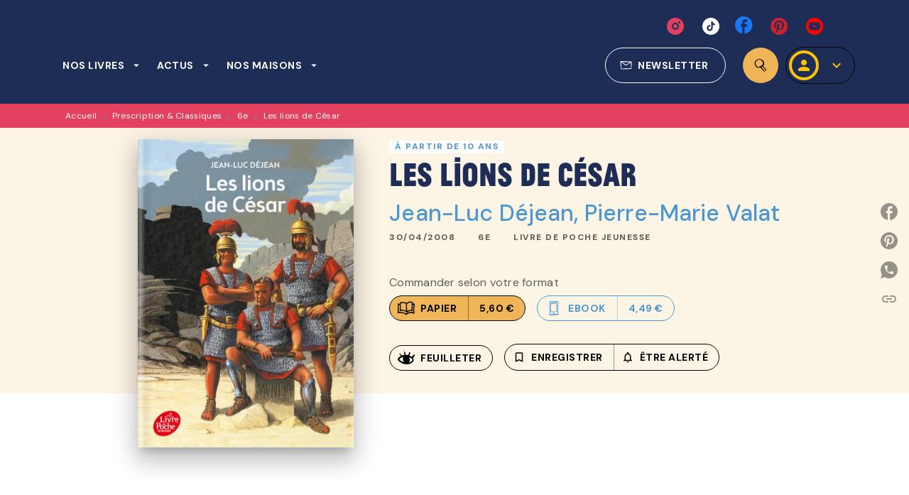

--- FILE ---
content_type: image/svg+xml
request_url: https://media.hachette.fr/shared/[date:custom:Y]-[date:custom:m]/roman_oeil.svg
body_size: 1078
content:
<svg width="20" height="15" viewBox="0 0 20 15" fill="none" xmlns="http://www.w3.org/2000/svg">
<path fill-rule="evenodd" clip-rule="evenodd" d="M13.7108 4.6421C14.7815 5.18562 15.5747 5.76248 16.4207 6.26118C16.7901 5.88258 19.2609 3.26396 19.6031 3.15425C20.8595 4.77189 18.8245 6.42323 17.7766 7.57766C21.7001 11.3794 13.2423 17.5359 5.56993 13.8836C1.99485 12.3187 0 10.6179 0 8.86689C0 7.73648 1.26539 6.7061 3.67215 5.3154C3.09787 4.41946 2.59489 3.63395 2.09161 2.84808C2.61676 2.2999 2.3762 0.869409 4.56217 4.77368C6.0118 4.18499 6.43 4.00753 8.02042 3.78166C7.31793 -0.254548 7.26401 1.00421 7.36287 0C8.3841 0.231245 8.66211 -0.380747 9.24358 3.67374C10.2313 3.84153 11.2375 3.81428 12.2848 4.2549C12.703 3.10979 13.0463 2.20095 13.4364 1.08667C13.8492 -0.0896297 14.7997 0.719189 14.7126 1.43515C14.5502 2.7753 14.0044 3.90642 13.7108 4.6421ZM7.42877 12.4553C6.27183 10.6971 5.67119 8.84753 6.52766 6.49457C4.69788 6.73621 3.5625 7.50058 1.92205 9.03575C3.70959 11.331 5.76885 11.8759 7.42877 12.4553ZM13.3741 6.70753C14.4759 8.92139 14.8225 10.8972 13.0098 12.8253C14.3441 12.5693 17.3407 11.1707 17.2529 9.65779C16.7305 8.14484 15.0969 7.28582 13.3741 6.70753Z" fill="black"/>
</svg>
